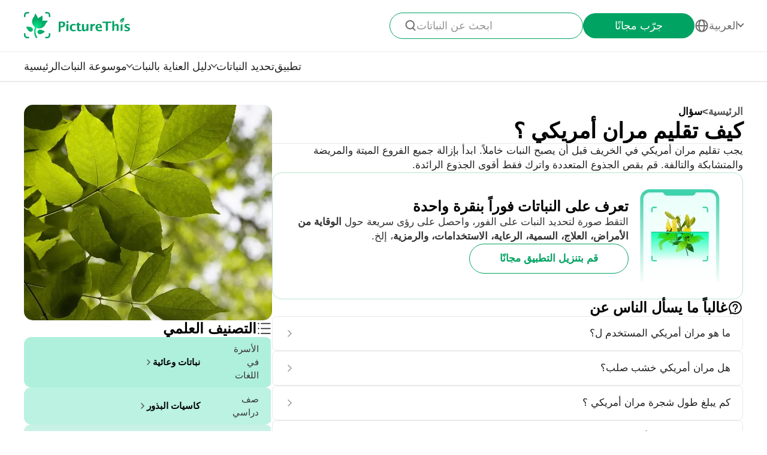

--- FILE ---
content_type: text/html
request_url: https://www.picturethisai.com/ar/ask/Fraxinus_americana-4.html
body_size: 7816
content:
<!DOCTYPE html>
<html lang="en">
<head>
    <meta charset="utf-8" />
    <meta name="viewport" content="width=device-width, initial-scale=1.0, maximum-scale=1.0, user-scalable=0">
    <style>
        html,body,div,span,applet,object,iframe,h1,h2,h3,h4,h5,h6,p,blockquote,pre,a,abbr,acronym,address,big,cite,code,del,dfn,em,img,ins,kbd,q,s,samp,small,strike,strong,sub,sup,tt,var,b,u,i,center,dl,dt,dd,ol,ul,li,fieldset,form,label,legend,table,caption,tbody,tfoot,thead,tr,th,td,article,aside,canvas,details,embed,figure,figcaption,footer,header,hgroup,menu,nav,output,ruby,section,summary,time,mark,audio,video{margin:0;padding:0;border:0;font-size:100%;vertical-align:baseline}article,aside,details,figcaption,figure,footer,header,hgroup,menu,nav,section{display:block}body{line-height:1}ol,ul{list-style:none}blockquote,q{quotes:none}blockquote:before,blockquote:after,q:before,q:after{content:'';content:none}table{border-collapse:collapse;border-spacing:0}
        * {
            -webkit-font-smoothing: antialiased;
            box-sizing: border-box;
        }
        html,
        body {
            margin: 0px;
            height: 100%;
        }
        html {
            -webkit-tap-highlight-color: rgba(0, 0, 0, 0);
            font-size: 10px;
            font-family: SFProText-Regular, Arial, helvetica;
            color: #666666;
        }

        @media all and (max-width: 980px) {
            html {
                font-size: calc(100vw * (10 / 375));
            }
        }
        a {
            text-decoration: none;
        }
        img[src=""], img:not([src]){
            opacity: 0;
        }

        html{
            font-family: SFProText-Regular,helvetica;
            color: #666666;
        }


    </style>
<link rel="stylesheet" type="text/css" href="/wiki-static/name/512882907d2fab511dc66597e5fb2302/css/default/header_v2.css">
<meta http-equiv="Content-Type" content="text/html; charset=UTF-8" />
<meta name="viewport" content="width=device-width, initial-scale=1.0, maximum-scale=1.0, user-scalable=0">
<meta http-equiv="X-UA-Compatible" content="ie=edge">
<link rel="icon" href="/favicon.ico">
        <link rel="stylesheet" type="text/css" href="/wiki-static/name/512882907d2fab511dc66597e5fb2302/css/generated/faq.css">



    <meta property="og:site_name" content="PictureThis">
    <meta property="og:url" content="https://www.picturethisai.com/ar/ask/Fraxinus_americana-4.html">
        <meta property="og:image" content="https://www.picturethisai.com/wiki-image/1080/153972554673946655.jpeg">
        <meta property="og:image:url" content="https://www.picturethisai.com/wiki-image/1080/153972554673946655.jpeg">
        <meta property="og:image:secure_url" content="https://www.picturethisai.com/wiki-image/1080/153972554673946655.jpeg">
        <meta property="og:title" content="كيف تقليم مران أمريكي ؟">
        <meta property="og:description" content="يجب تقليم مران أمريكي في الخريف قبل أن يصبح النبات خاملاً. ابدأ بإزالة جميع الفروع الميتة والمريضة والمتشابكة والتالفة. قم بقص الجذوع المتعددة واترك فقط أقوى الجذوع الرائدة.">
        <title>كيف تقليم مران أمريكي ؟</title>
        <meta name="description" content="يجب تقليم مران أمريكي في الخريف قبل أن يصبح النبات خاملاً. ابدأ بإزالة جميع الفروع الميتة والمريضة والمتشابكة والتالفة. قم بقص الجذوع المتعددة واترك فقط أقوى الجذوع الرائدة.">
        <meta name="keywords" content="">


    <link rel="canonical" href="https://www.picturethisai.com/ar/ask/Fraxinus_americana-4.html"/>
            <link rel="alternate" hreflang="en"
                  href="https://www.picturethisai.com/ask/Fraxinus_americana-4.html"/>
                <link rel="alternate" hreflang="tw"
                      href="https://www.picturethisai.com/zh-tw/ask/Fraxinus_americana-4.html"/>
            <link rel="alternate" hreflang="ja"
                  href="https://www.picturethisai.com/ja/ask/Fraxinus_americana-4.html"/>
            <link rel="alternate" hreflang="es"
                  href="https://www.picturethisai.com/es/ask/Fraxinus_americana-4.html"/>
            <link rel="alternate" hreflang="fr"
                  href="https://www.picturethisai.com/fr/ask/Fraxinus_americana-4.html"/>
            <link rel="alternate" hreflang="de"
                  href="https://www.picturethisai.com/de/ask/Fraxinus_americana-4.html"/>
            <link rel="alternate" hreflang="ru"
                  href="https://www.picturethisai.com/ru/ask/Fraxinus_americana-4.html"/>
            <link rel="alternate" hreflang="pt"
                  href="https://www.picturethisai.com/pt/ask/Fraxinus_americana-4.html"/>
            <link rel="alternate" hreflang="it"
                  href="https://www.picturethisai.com/it/ask/Fraxinus_americana-4.html"/>
            <link rel="alternate" hreflang="ko"
                  href="https://www.picturethisai.com/ko/ask/Fraxinus_americana-4.html"/>
            <link rel="alternate" hreflang="nl"
                  href="https://www.picturethisai.com/nl/ask/Fraxinus_americana-4.html"/>
            <link rel="alternate" hreflang="ar"
                  href="https://www.picturethisai.com/ar/ask/Fraxinus_americana-4.html"/>
            <link rel="alternate" hreflang="ms"
                  href="https://www.picturethisai.com/ms/ask/Fraxinus_americana-4.html"/>
            <link rel="alternate" hreflang="th"
                  href="https://www.picturethisai.com/th/ask/Fraxinus_americana-4.html"/>
            <link rel="alternate" hreflang="sv"
                  href="https://www.picturethisai.com/sv/ask/Fraxinus_americana-4.html"/>
            <link rel="alternate" hreflang="pl"
                  href="https://www.picturethisai.com/pl/ask/Fraxinus_americana-4.html"/>
    <link rel="alternate" hreflang="x-default" href="https://www.picturethisai.com/"/>
    <script type="application/ld+json">
        {"@context": "https://schema.org","@type": "FAQPage","mainEntity": [{"@type": "Question","name": "كيف تقليم مران أمريكي ؟","acceptedAnswer": {"@type": "Answer","text": "يجب تقليم مران أمريكي في الخريف قبل أن يصبح النبات خاملاً. ابدأ بإزالة جميع الفروع الميتة والمريضة والمتشابكة والتالفة. قم بقص الجذوع المتعددة واترك فقط أقوى الجذوع الرائدة."}}]}
    </script>
</head>
<body>

<div class="mobile-header-wrap">
    <div class="mobile-header">
        <a href="/ar/">
            <img data-src="/wiki-static/name/512882907d2fab511dc66597e5fb2302/img/icon/prod_logo2.png" alt="PictureThis" class="mobile-header-logo" width="130" height="32">
        </a>
        <div class="mobile-btns">
            <div class="mobile-btn" onclick="jumpToDownload('tryforfree')">
                جرّب مجانًا
            </div>

            <img class="icon22" data-src="/wiki-static/name/512882907d2fab511dc66597e5fb2302/img/icon/icon_more@2x.png" alt="tab list" width="22" height="22"
                 onclick="displayRouter()">
        </div>
    </div>
    <div id="mobile_router" class="mobile-drop-list">
        <img data-src="/wiki-static/name/512882907d2fab511dc66597e5fb2302/img/icon/icon_close@2x.png" alt="PictureThis" class="mobile-drop-list-close icon24" width="24" height="24" onclick="displayRouter()">
        <div class="mobile-drop-list-item-wrap">
            <div class="mobile-drop-list-item">
                <a class="mobile-drop-list-item-text" href="/ar/">
                    الرئيسية
                </a>
            </div>
        </div>
        <div class="mobile-drop-list-item-wrap">
            <div id="mobile_wiki_nav" class="mobile-drop-list-item" onclick="displayMobileNavList('mobile_wiki_nav', 'mobile_wiki_nav_list')">
                <div class="mobile-drop-list-item-text">
                    موسوعة النبات
                </div>
                <img data-src="/wiki-static/name/512882907d2fab511dc66597e5fb2302/img/icon/icon_allow.png" alt="arrow" class="icon20" width="20" height="20">
            </div>

            <div id="mobile_wiki_nav_list" class="mobile-drop-list-drop">

                <a class="mobile-drop-list-drop-item" href="/ar/wiki/toxic">
                    النباتات السامة
                </a>
                <a class="mobile-drop-list-drop-item" href="/ar/wiki/weed">
                    الأعشاب الضارة
                </a>
                <a class="mobile-drop-list-drop-item" href="/ar/region">
                    النباتات حسب المنطقة
                </a>

                <a class="mobile-drop-list-drop-item" href="/ar/wiki">
                    <div class="mobile-drop-list-drop-item-see-all">
                        رؤية الكل
                    </div>
                    <img data-src="/wiki-static/name/512882907d2fab511dc66597e5fb2302/img/icon/icon_allow_right.png" alt="arrow" class="icon20" width="14" height="14">
                </a>
            </div>

        </div>
        <div class="mobile-drop-list-item-wrap">
            <div id="mobile_care_nav" class="mobile-drop-list-item mobile-drop-list-item-text-select" onclick="displayMobileNavList('mobile_care_nav', 'mobile_care_nav_list')">
                <div class="mobile-drop-list-item-text">
                    دليل العناية بالنبات
                </div>
                <img data-src="/wiki-static/name/512882907d2fab511dc66597e5fb2302/img/icon/icon_allow.png" alt="arrow" class="icon20" width="20" height="20">
            </div>
            <div id="mobile_care_nav_list" class="mobile-drop-list-drop">
                <a class="mobile-drop-list-drop-item" href="/ar/care/houseplants">
                    النباتات الداخلية
                </a>
                <a class="mobile-drop-list-drop-item" href="/ar/care/gardenplants">
                    نباتات الحديقة
                </a>
                <a class="mobile-drop-list-drop-item" href="/ar/care/flower">
                    جزء من النبات
                </a>
                <a class="mobile-drop-list-drop-item" href="/ar/care/fruitsvegetables">
                    الفواكه والخضروات
                </a>
                <a class="mobile-drop-list-drop-item" href="/ar/care">
                    <div class="mobile-drop-list-drop-item-see-all">
                        رؤية الكل
                    </div>
                    <img data-src="/wiki-static/name/512882907d2fab511dc66597e5fb2302/img/icon/icon_allow_right.png" alt="arrow" class="icon20" width="14" height="14">
                </a>
            </div>
        </div>
        <div class="mobile-drop-list-item-wrap">
            <a class="mobile-drop-list-item" href="/ar/identify">
                <div class="mobile-drop-list-item-text">

                    تحديد النباتات
                </div>
            </a>
        </div>
        <div class="mobile-drop-list-item-wrap">
            <a class="mobile-drop-list-item" href="/ar/app">
                <div class="mobile-drop-list-item-text">
                    تطبيق
                </div>
            </a>
        </div>

            <div class="mobile-drop-list-item-wrap">
                <div id="mobile_language_nav" class="mobile-drop-list-item" onclick="displayMobileNavList('mobile_language_nav', 'mobile_language_nav_list')">
                    <div class="mobile-drop-list-item-text">
                        العربية
                    </div>
                    <img data-src="/wiki-static/name/512882907d2fab511dc66597e5fb2302/img/icon/icon_allow.png" alt="arrow" class="icon20" width="20" height="20">
                </div>
                <div id="mobile_language_nav_list" class="mobile-drop-list-drop">
                                <div class="mobile-drop-list-drop-item" onclick="jumpToLanguage('en')">
                                    English
                                </div>
                                <div class="mobile-drop-list-drop-item" onclick="jumpToLanguage('zh-tw')">
                                    繁體中文
                                </div>
                                <div class="mobile-drop-list-drop-item" onclick="jumpToLanguage('ja')">
                                    日本語
                                </div>
                                <div class="mobile-drop-list-drop-item" onclick="jumpToLanguage('es')">
                                    Español
                                </div>
                                <div class="mobile-drop-list-drop-item" onclick="jumpToLanguage('fr')">
                                    Français
                                </div>
                                <div class="mobile-drop-list-drop-item" onclick="jumpToLanguage('de')">
                                    Deutsch
                                </div>
                                <div class="mobile-drop-list-drop-item" onclick="jumpToLanguage('ru')">
                                    Pусский
                                </div>
                                <div class="mobile-drop-list-drop-item" onclick="jumpToLanguage('pt')">
                                    Português
                                </div>
                                <div class="mobile-drop-list-drop-item" onclick="jumpToLanguage('it')">
                                    Italiano
                                </div>
                                <div class="mobile-drop-list-drop-item" onclick="jumpToLanguage('ko')">
                                    한국어
                                </div>
                                <div class="mobile-drop-list-drop-item" onclick="jumpToLanguage('nl')">
                                    Nederlands
                                </div>
                                <div class="mobile-drop-list-drop-item mobile-drop-list-drop-item-cur" onclick="jumpToLanguage('ar')">
                                    العربية
                                </div>
                                <div class="mobile-drop-list-drop-item" onclick="jumpToLanguage('sv')">
                                    Svenska
                                </div>
                                <div class="mobile-drop-list-drop-item" onclick="jumpToLanguage('pl')">
                                    Polskie
                                </div>
                                <div class="mobile-drop-list-drop-item" onclick="jumpToLanguage('th')">
                                    ภาษาไทย
                                </div>
                                <div class="mobile-drop-list-drop-item" onclick="jumpToLanguage('ms')">
                                    Bahasa Melayu
                                </div>
                </div>
            </div>
    </div>
</div>
<div class="header-wrap">
    <div class="header-wrap-top">
        <div id="top_content" class="header-wrap-top-main">
            <a href="/ar/">
                <img data-src="/wiki-static/name/512882907d2fab511dc66597e5fb2302/img/icon/prod_logo2.png" alt="PictureThis" class="header-wrap-top-main-prod-icon" width="177" height="44">
            </a>
            <div class="header-wrap-top-main-content">

                    <div class="header-wrap-top-main-content-search-wrap"  onclick="topSearch()">
                        <img data-src="/wiki-static/name/512882907d2fab511dc66597e5fb2302/img/icon/search.png" alt="Search" class="header-wrap-top-main-content-search-wrap-icon" width="20" height="20">
                        <div class="header-wrap-top-main-content-search-wrap-text">
                            ابحث عن النباتات
                        </div>
                    </div>
                <div class="header-wrap-top-main-content-download-btn" onclick="jumpToDownload('tryforfree')">
                    جرّب مجانًا
                </div>
                    <div class="header-wrap-top-main-content-language-select" id="languages_btn">
                        <img data-src="/wiki-static/name/512882907d2fab511dc66597e5fb2302/img/icon/global2.png" alt="Global" class="icon24" width="72" height="72">
                        <div class="header-wrap-top-main-content-language-select-text">
                            العربية
                        </div>
                        <span class="drop-list-arrow-icon"></span>
                        <div id="language_nav" class="drop-list">
                                        <div class="drop-list-item"
                                             onclick="jumpToLanguage('en')">
                                            English
                                        </div>
                                        <div class="drop-list-item"
                                             onclick="jumpToLanguage('zh-tw')">
                                            繁體中文
                                        </div>
                                        <div class="drop-list-item"
                                             onclick="jumpToLanguage('ja')">
                                            日本語
                                        </div>
                                        <div class="drop-list-item"
                                             onclick="jumpToLanguage('es')">
                                            Español
                                        </div>
                                        <div class="drop-list-item"
                                             onclick="jumpToLanguage('fr')">
                                            Français
                                        </div>
                                        <div class="drop-list-item"
                                             onclick="jumpToLanguage('de')">
                                            Deutsch
                                        </div>
                                        <div class="drop-list-item"
                                             onclick="jumpToLanguage('ru')">
                                            Pусский
                                        </div>
                                        <div class="drop-list-item"
                                             onclick="jumpToLanguage('pt')">
                                            Português
                                        </div>
                                        <div class="drop-list-item"
                                             onclick="jumpToLanguage('it')">
                                            Italiano
                                        </div>
                                        <div class="drop-list-item"
                                             onclick="jumpToLanguage('ko')">
                                            한국어
                                        </div>
                                        <div class="drop-list-item"
                                             onclick="jumpToLanguage('nl')">
                                            Nederlands
                                        </div>
                                        <div class="drop-list-item drop-list-item-click"
                                             onclick="jumpToLanguage('ar')">
                                            العربية
                                        </div>
                                        <div class="drop-list-item"
                                             onclick="jumpToLanguage('sv')">
                                            Svenska
                                        </div>
                                        <div class="drop-list-item"
                                             onclick="jumpToLanguage('pl')">
                                            Polskie
                                        </div>
                                        <div class="drop-list-item"
                                             onclick="jumpToLanguage('th')">
                                            ภาษาไทย
                                        </div>
                                        <div class="drop-list-item"
                                             onclick="jumpToLanguage('ms')">
                                            Bahasa Melayu
                                        </div>
                        </div>
                    </div>
            </div>
        </div>
        <div id="top_search_wrap" class="top_nav_search">
            <img class="top_nav_search_icon" data-src="/wiki-static/name/512882907d2fab511dc66597e5fb2302/img/icon/icon_search@2x.png"
                 onclick="onSearch()">
            <div class="top_nav_search_warp">
                <input id="search" class="top_nav_search_input"
                       placeholder="بحث"
                       oninput="searchInput(this)">
            </div>

            <img class="top_nav_search_icon" data-src="/wiki-static/name/512882907d2fab511dc66597e5fb2302/img/icon/icon_text_delete@3x.png"
                 onclick="topSearch()">
            <div id="searchList" class="search_result_list">
                <div id="searchListLoading">
                    <div class="search_loading_item">
                        <div class="search_loading_item_cover"></div>
                        <div class="search_loading_item_name">
                            <div class="search_loading_best_name"></div>
                            <div class="search_loading_la_name"></div>
                        </div>
                    </div>
                    <div class="search_loading_item">
                        <div class="search_loading_item_cover"></div>
                        <div class="search_loading_item_name">
                            <div class="search_loading_best_name"></div>
                            <div class="search_loading_la_name"></div>
                        </div>
                    </div>
                    <div class="search_loading_item">
                        <div class="search_loading_item_cover"></div>
                        <div class="search_loading_item_name">
                            <div class="search_loading_best_name"></div>
                            <div class="search_loading_la_name"></div>
                        </div>
                    </div>
                </div>
                <div id="searchListResult">

                </div>
            </div>
        </div>
    </div>

    <div class="header-wrap-navs">
        <div class="header-wrap-navs-item">
            <a class="header-wrap-navs-item-text" href="/ar/">
                الرئيسية
            </a>
        </div>
        <div id="wiki_category" class="header-wrap-navs-item content-category">
            <div class="header-wrap-navs-item-text">
                موسوعة النبات
            </div>
            <span class="drop-list-arrow-icon"></span>
            <div id="wiki_category_nav" class="drop-list">

                <a class="drop-list-item" href="/ar/wiki/toxic">
                    النباتات السامة
                </a>
                <a class="drop-list-item" href="/ar/wiki/weed">
                    الأعشاب الضارة
                </a>
                <a class="drop-list-item" href="/ar/region">
                    النباتات حسب المنطقة
                </a>

                <a class="see-all-btn"  href="/ar/wiki">
                    <div class="see-all-btn-text">
                        رؤية الكل
                    </div>
                    <img data-src="/wiki-static/name/512882907d2fab511dc66597e5fb2302/img/icon/icon_allow_right.png" alt="arrow" class="icon20" width="20" height="20">
                </a>
            </div>
        </div>
        <div id="care_category"  class="header-wrap-navs-item content-category">
            <div class="header-wrap-navs-item-text">
                دليل العناية بالنبات
            </div>
            <span class="drop-list-arrow-icon"></span>
            <div id="care_category_nav" class="drop-list">
                <a class="drop-list-item" href="/ar/care/houseplants">
                    النباتات الداخلية
                </a>
                <a class="drop-list-item" href="/ar/care/gardenplants">

                    نباتات الحديقة
                </a>
                <a class="drop-list-item" href="/ar/care/flower">
                    جزء من النبات
                </a>
                <a class="drop-list-item" href="/ar/care/fruitsvegetables">
                    الفواكه والخضروات
                </a>
                <a class="see-all-btn" href="/ar/care">
                    <div class="see-all-btn-text">
                        رؤية الكل
                    </div>
                    <img data-src="/wiki-static/name/512882907d2fab511dc66597e5fb2302/img/icon/icon_allow_right.png" alt="arrow" class="icon20" width="20" height="20">
                </a>
            </div>
        </div>
        <div class="header-wrap-navs-item">
            <a class="header-wrap-navs-item-text" href="/ar/identify">
                تحديد النباتات
            </a>
        </div>
        <div class="header-wrap-navs-item">
            <a class="header-wrap-navs-item-text" href="/ar/app">
                تطبيق
            </a>
        </div>
    </div>

</div>
<div id="top_mask" class="top-mask" onclick="topSearch()">

</div>

<div class="to-app-guide-popup">
    <div class="to-app-guide-popup-title">
        تبدو هذه الصفحة أفضل في التطبيق
    </div>
    <div class="to-app-guide-popup-links">
        <div id="pt_app_guide" class="to-app-guide-popup-link" onclick="openPictureThisApp()">
            <img data-src="/wiki-static/name/512882907d2fab511dc66597e5fb2302/img/default_v2/pt_icon.png" alt="picturethis icon"
                 class="to-app-guide-popup-icon" width="46px" height="46px">
            <div class="to-app-guide-popup-text">
                PictureThis
            </div>
            <div class="to-app-guide-popup-btn">
                استخدم التطبيق
            </div>
        </div>
        <div id="browser_continue" class="to-app-guide-popup-link" onclick="continueBrowser()">
            <img data-src="/wiki-static/name/512882907d2fab511dc66597e5fb2302/img/default_v2/icon_browser@3x.png" alt="picturethis icon"
                 class="to-app-guide-popup-icon" width="46px" height="46px">
            <div class="to-app-guide-popup-text">
                المتصفح
            </div>
            <div class="to-app-guide-popup-btn">
                استمرار
            </div>
        </div>
    </div>

</div>

<div class="ab-to-app-guide-popup">
    <div class="ab-to-app-guide-popup-content">
        <img data-src="/wiki-static/name/512882907d2fab511dc66597e5fb2302/img/default_v2/pt_icon.png" alt="picturethis icon"
             class="ab-to-app-guide-popup-content-icon" width="40px" height="40px">
        <div class="ab-to-app-guide-popup-content-title">
            تعرف على النباتات فوراً بنقرة واحدة
        </div>
        <div class="ab-to-app-guide-popup-content-text">
            التقط صورة لتحديد النبات على الفور، واحصل على رؤى سريعة حول <b>الوقاية من الأمراض، العلاج، السمية، الرعاية، الاستخدامات، والرمزية</b>، إلخ.
        </div>
    </div>
    <div class="ab-to-app-guide-popup-btns">
        <div class="ab-to-app-guide-popup-download-btn" onclick="openPictureThisApp()">
            قم بتنزيل التطبيق مجانًا
        </div>
        <div class="ab-to-app-guide-popup-download-btn2" onclick="continueBrowser()">
            استمر في القراءة
        </div>
    </div>
</div><div id="app"></div>
<script>
    window.MODULE = 'ask';
    window.languageCode = 'ar';
    window.lang = 'ARA';
    window.detail = "{\"curIndex\":\"4\",\"mainImage\":{\"copyright\":{\"width\":1414,\"height\":1414,\"copyrightType\":\"Authorized_PS\",\"referral\":\"\",\"authorLink\":\"\",\"author\":\"\",\"licenseLink\":\"\",\"license\":\"\"},\"imageUrl\":\"/wiki-image/1080/153972554673946655.jpeg\"},\"displayName\":\"مران أمريكي\",\"topic\":{\"curFaq\":{\"key\":\"كيف تقليم مران أمريكي ؟\",\"values\":[\"يجب تقليم مران أمريكي في الخريف قبل أن يصبح النبات خاملاً. ابدأ بإزالة جميع الفروع الميتة والمريضة والمتشابكة والتالفة. قم بقص الجذوع المتعددة واترك فقط أقوى الجذوع الرائدة.\"]},\"title\":\"غالباً ما يسأل الناس عن\",\"faqs\":[{\"key\":\"ما هو مران أمريكي المستخدم ل؟\",\"values\":[\"مران أمريكي يستخدم بشكل رئيسي للخشب. يمكن استخدام الخشب ذو مران أمريكي للأرضيات ومضارب البيسبول ومقابض الأدوات.\"],\"link\":\"/ar/ask/Fraxinus_americana-0.html\"},{\"key\":\"هل مران أمريكي خشب صلب؟\",\"values\":[\"نعم، مران أمريكي هو الخشب الصلب.\"],\"link\":\"/ar/ask/Fraxinus_americana-1.html\"},{\"key\":\"كم يبلغ طول شجرة مران أمريكي ؟\",\"values\":[\"مران أمريكي يمكن أن يصل طوله إلى 50-80 قدمًا.\"],\"link\":\"/ar/ask/Fraxinus_americana-2.html\"},{\"key\":\"كم مرة يحتاج مران أمريكي إلى الماء؟\",\"values\":[\"يمكن سقي مران أمريكي الناضج مرة واحدة في الأسبوع. يجب أن يتم ري النباتات الصغيرة التي لم تنشأ بعد بشكل متكرر.\"],\"link\":\"/ar/ask/Fraxinus_americana-3.html\"},{\"key\":\"ما هو عمر شجرة مران أمريكي ؟\",\"values\":[\"يبلغ متوسط عمر مران أمريكي حوالي 260 عامًا.\"],\"link\":\"/ar/ask/Fraxinus_americana-5.html\"},{\"key\":\"كم من الوقت يستغرق حفار الرماد الزمردي لقتل مران أمريكي ؟\",\"values\":[\"في حالة الإصابة الشديدة، قد تموت الأشجار الصغيرة خلال 1-2 سنة، ويمكن أن تموت الأشجار الكبيرة خلال 3-4 سنوات.\"],\"link\":\"/ar/ask/Fraxinus_americana-6.html\"}],\"faqList\":[]},\"articles\":{},\"children\":{\"title\":\"أنواع من  <span>مران<\/span>\",\"name\":\"WEBSITE_SPECIES_OF_NAME\",\"list\":[{\"displayName\":\"مران بنسلفاني\",\"link\":\"/ar/wiki/Fraxinus_pennsylvanica.html\"},{\"displayName\":\"Fraxinus texensis\",\"link\":\"/ar/wiki/Fraxinus_texensis.html\"},{\"displayName\":\"مران عالي\",\"link\":\"/ar/wiki/Fraxinus_excelsior.html\"},{\"displayName\":\"مران شامل\",\"link\":\"/ar/wiki/Fraxinus_uhdei.html\"},{\"displayName\":\"مران أمريكي\",\"link\":\"/ar/wiki/Fraxinus_americana.html\"},{\"displayName\":\"Fraxinus excelsior \'Jaspidea\'\",\"link\":\"/ar/wiki/Fraxinus_excelsior__Jaspidea_.html\"},{\"displayName\":\"Fraxinus profunda\",\"link\":\"/ar/wiki/Fraxinus_profunda.html\"},{\"displayName\":\"Fraxinus excelsior \'Westhof\'s Glorie\'\",\"link\":\"/ar/wiki/Fraxinus_excelsior__Westhof_s_Glorie_.html\"},{\"displayName\":\"Fraxinus chinensis\",\"link\":\"/ar/wiki/Fraxinus_chinensis.html\"},{\"displayName\":\"مران مخملي\",\"link\":\"/ar/wiki/Fraxinus_velutina.html\"},{\"displayName\":\"Fraxinus griffithii\",\"link\":\"/ar/wiki/Fraxinus_griffithii.html\"},{\"displayName\":\"مران رباعي الأضلاع\",\"link\":\"/ar/wiki/Fraxinus_quadrangulata.html\"},{\"displayName\":\"Fraxinus excelsior subsp. excelsior\",\"link\":\"/ar/wiki/Fraxinus_excelsior_subsp._excelsior.html\"},{\"displayName\":\"Fraxinus mandshurica\",\"link\":\"/ar/wiki/Fraxinus_mandshurica.html\"},{\"displayName\":\"Fraxinus sieboldiana\",\"link\":\"/ar/wiki/Fraxinus_sieboldiana.html\"},{\"displayName\":\"المران الرمادي\",\"link\":\"/ar/wiki/Fraxinus_ornus.html\"},{\"displayName\":\"مران رفيع الأوراق\",\"link\":\"/ar/wiki/Fraxinus_angustifolia.html\"},{\"displayName\":\"مران عريض الأوراق\",\"link\":\"/ar/wiki/Fraxinus_latifolia.html\"},{\"displayName\":\"Fraxinus caroliniana\",\"link\":\"/ar/wiki/Fraxinus_caroliniana.html\"},{\"displayName\":\"مران أسود\",\"link\":\"/ar/wiki/Fraxinus_nigra.html\"},{\"displayName\":\"Fraxinus chinensis subsp. rhynchophylla\",\"link\":\"/ar/wiki/Fraxinus_chinensis_subsp._rhynchophylla.html\"},{\"displayName\":\"Fraxinus anomala\",\"link\":\"/ar/wiki/Fraxinus_anomala.html\"},{\"displayName\":\"Fraxinus gooddingii\",\"link\":\"/ar/wiki/Fraxinus_gooddingii.html\"},{\"displayName\":\"Fraxinus dipetala\",\"link\":\"/ar/wiki/Fraxinus_dipetala.html\"},{\"displayName\":\"Fraxinus papillosa\",\"link\":\"/ar/wiki/Fraxinus_papillosa.html\"},{\"displayName\":\"Fraxinus angustifolia subsp. oxycarpa\",\"link\":\"/ar/wiki/Fraxinus_angustifolia_subsp._oxycarpa.html\"},{\"displayName\":\"Fraxinus bungeana\",\"link\":\"/ar/wiki/Fraxinus_bungeana.html\"},{\"displayName\":\"Fraxinus platypoda\",\"link\":\"/ar/wiki/Fraxinus_platypoda.html\"},{\"displayName\":\"Fraxinus berlandieriana\",\"link\":\"/ar/wiki/Fraxinus_berlandieriana.html\"}]},\"taxonomyList\":[{\"type\":\"Phylum\",\"name\":\"نباتات وعائية\",\"nameDisplayType\":\"الأسرة في اللغات\",\"link\":\"/ar/wiki/Tracheophyta.html\"},{\"type\":\"Class\",\"name\":\"كاسيات البذور\",\"nameDisplayType\":\"صف دراسي\",\"link\":\"/ar/wiki/Magnoliopsida.html\"},{\"type\":\"Order\",\"name\":\"شفويات\",\"nameDisplayType\":\"طلب\",\"link\":\"/ar/wiki/Lamiales.html\"},{\"type\":\"Family\",\"name\":\"زيتونية\",\"nameDisplayType\":\"عائلة\",\"link\":\"/ar/wiki/Oleaceae.html\"},{\"type\":\"Genus\",\"name\":\"مران\",\"nameDisplayType\":\"جنس\",\"link\":\"/ar/wiki/Fraxinus.html\"},{\"type\":\"Species\",\"name\":\"مران أمريكي\",\"nameDisplayType\":\"النوع\",\"link\":\"/ar/wiki/Fraxinus_americana.html\"}],\"downloadConfig\":{\"key\":\"instantlyidentify\",\"icon\":\"Instantly_identify.png\",\"title\":\"تعرف على النباتات فوراً بنقرة واحدة\",\"text\":\"التقط صورة لتحديد النبات على الفور، واحصل على رؤى سريعة حول <b>الوقاية من الأمراض، العلاج، السمية، الرعاية، الاستخدامات، والرمزية<\/b>، إلخ.\",\"btnText\":\"قم بتنزيل التطبيق مجانًا\"}}";
    window.translations = "{\"Home\":\"الرئيسية\",\"footerAppintroText\":\"PictureThis offers a powerful plant identifier to identify flowers, leaves, trees, herbs, and more in seconds! You’ll also develop your green thumb, get personalized gardening tips, and become a gardening expert!\",\"privacypolicy\":\"ولكن أولًا، ملفات تعريف الارتباط\",\"privacyText1\":\"نحن نستخدم ملفات تعريف الارتباط الضرورية لجعل الموقع يعمل.\\\\nنرغب في استخدام ملفات تعريف الارتباط الأخرى لتحسين زيارتك وتخصيصها، وتخصيص الإعلانات التي تراها، وتحليل حركة مرور الموقع، ولكن فقط في حالة الموافقة على ذلك. راجع \\\"إعداد ملفات تعريف الارتباط\\\" للحصول على مزيد من المعلومات، أو اقرأ سياسة الخصوصية الخاصة بنا.\",\"privacyText2\":\"إعدادات ملفات تعريف الارتباط\",\"privacypolicyaccept\":\"قبول كل ملفات تعريف الارتباط\",\"privacypolicymanage\":\"إدارة ملفات تعريف الارتباط\",\"pagelooksbetterinapp\":\"تبدو هذه الصفحة أفضل في التطبيق\",\"open\":\"Open\",\"websitefooter_joincommunity_title\":\"انضمام للمجتمع\",\"HeadAppintroText1\":\"الموضوعات\",\"HeadAppintroText2\":\"موسوعة النبات\",\"HeadAppintroText3\":\"دليل العناية بالنبات\",\"carepositioningnavigation_about_text\":\"حول\",\"premium_priceskuagreement_text_bd1\":\"شروط الاستخدام\",\"premium_priceskuagreement_text_bd2\":\"Privacy Policy\",\"webh5_privacypolicy_text_cookiessetting\":\"إعدادات ملفات تعريف الارتباط\",\"carepositioningnavigation_faq_text\":\"الأسئلة الشائعة\",\"webarticle_continue_title_text\":\"تابع القراءة في تطبيقنا - إنه أفضل\",\"webarticle_continue_subtitle1_text\":\"قاعد بيانات ل400,000+ نباتًا\",\"webarticle_continue_subtitleand_text\":\"و\",\"webarticle_continue_subtitle2_text\":\"إرشادات غير محدودة في متناول يدك...\",\"webpremium_title_text\":\"دليلك اللا محدود للنباتات\",\"webpremium_subtitle_text\":\"تعرُف، ونمو، ورعاية الطريقة الأفضل!\",\"subscription_text_text1\":\"تم دراسة 17,000 نوعًا محليًا و+400,000  نوعًا في جميع أنحاء العالم\",\"subscription_text_text2\":\"ما يقرب من 5 سنوات من البحث\",\"subscription_text_text3\":\"80+ باحث في مجال النبات والاعتناء بالحدائق\",\"DOWNLOAD_DESCRIPTION\":\"عالم نبات في جيبك\",\"DOWNLOAD_QR_DESCRIPTION\":\"التقط رمز QR للتحميل\",\"webdownload_QRcode_text\":\"مسح رمز الQR  ضوئيًا بكاميرا هاتفك لتنزيل التطبيق\",\"downloadapp_btndownload_text\":\"قم بتنزيل التطبيق مجانًا\",\"downloadapp_allplantcaretypes_title\":\"زرع حديقة مزدهرة بتوجيه %s\",\"downloadapp_caretipsandtricks_text\":\"حافظ على نباتاتك مبهجة وبحالة جيدة مع دليلنا للري والضوء والتغذية وغيرها!\",\"feedbackwebsite_feedback_title\":\"الملاحظات\",\"feedbackwebsite_ilike_text\":\"أنا أحب هذا المحتوى\",\"feedbackwebsite_idislike_text\":\"أنا لا أحب هذا المحتوى\",\"feedbackwebsite_contenterror_text\":\"خطأ في المحتوى\",\"feedbackwebsite_poorcontent_text\":\"محتوى ضعيف، أخطاء، إلخ.\",\"feedbackwebsite_suggestions_text\":\"اقتراحات\",\"feedbackwebsite_elsecanimprove_text\":\"أخبرنا كيف يمكننا تحسين هذا القسم بشكل أفضل.\",\"feedbackh5_suggestions_text\":\"ساعدنا في جعله أفضل\",\"feedbackwebsite_submit_text\":\"إرسال\",\"feedbackh5_inputtips_text\":\"يرجى شرح المشكلة\",\"feedback_thanksforshare_text\":\"شكراً لمشاركتك برأيك!\",\"learnMore\":\"أعرف أكثر\",\"encyclopediabyregion_instantlyidentify_title\":\"تعرف على النباتات فوراً بنقرة واحدة\",\"downloadapp_caredisease_title\":\"تشخيص ومنع أمراض النباتات تلقائيًا\",\"encyclopediabyregion_fulltipsandticks_title\":\"احصل على نصائح وحيل العناية الكاملة لنباتاتك\",\"encyclopediabyregion_toxicaroundyou_title\":\"تعرف على النباتات السامة من حولك\",\"encyclopediabyregion_reasontochoose_title\":\"اكتشف 4 أسباب مثيرة لاختيار %s\",\"wiki_appdownloadbotanist_text\":\"متخصص نباتات في جيبك\",\"encyclopediaask_fulltipsandticks_text\":\"التقط صورة لتحديد النبات على الفور، واحصل على رؤى سريعة حول الوقاية من الأمراض، العلاج، السمية، الرعاية، الاستخدامات، والرمزية، إلخ.\",\"care_subhowtocarefor_title\":\"%1$s، المعروف أيضا بـ %2$s\",\"readmore\":\"اقرأ المزيد\",\"care_downloadcardbtn_text\":\"قم بتنزيل PictureThis مجانًا\",\"plantidentify_downloadappbottomfreetrial_text\":\"7 أيام تجربة مجانية\",\"encyclopediaask_fulltipsandticks_text_bd\":\"الوقاية من الأمراض، العلاج، السمية، الرعاية، الاستخدامات، والرمزية\",\"question_learnmoreabout_title\":\"اطلع أكثر على \",\"encyclopediabyregion_travelbeauty_title\":\"اكتشف جمال الطبيعة مع PictureThis في رحلاتك!\",\"encyclopediabyregion_travelbeauty_text\":\"تعرف وتعلم عن النباتات المحلية في وجهة سفرك.\",\"WEBSITE_TAXONOMY\":\"التصنيف العلمي\",\"care_faqmorequesabouttab_text\":\"المزيد من الأسئلة عن مران أمريكي\",\"Question\":\"سؤال\"}";
    window.fields = "{}";
    window.staticUrl = "/wiki-static/name/512882907d2fab511dc66597e5fb2302/";
</script>

<script>
    var languageCode = 'ar';
    var externalLanguageCode = '3';
    var plantUid = 'u6u2b7md';
    var defaultLanguageCode = 'ARA';
</script>

<script src="/wiki-static/name/512882907d2fab511dc66597e5fb2302/js/default/jquery.js"></script>
<script src="/wiki-static/name/512882907d2fab511dc66597e5fb2302/js/default/tracking.js"></script>
<script src="/wiki-static/name/512882907d2fab511dc66597e5fb2302/js/default/common_load.js"></script>
<script src="/wiki-static/name/512882907d2fab511dc66597e5fb2302/js/default/react.js"></script>
    <script src="/wiki-static/name/512882907d2fab511dc66597e5fb2302/js/generated/faq.js"></script>
</body>
</html>
